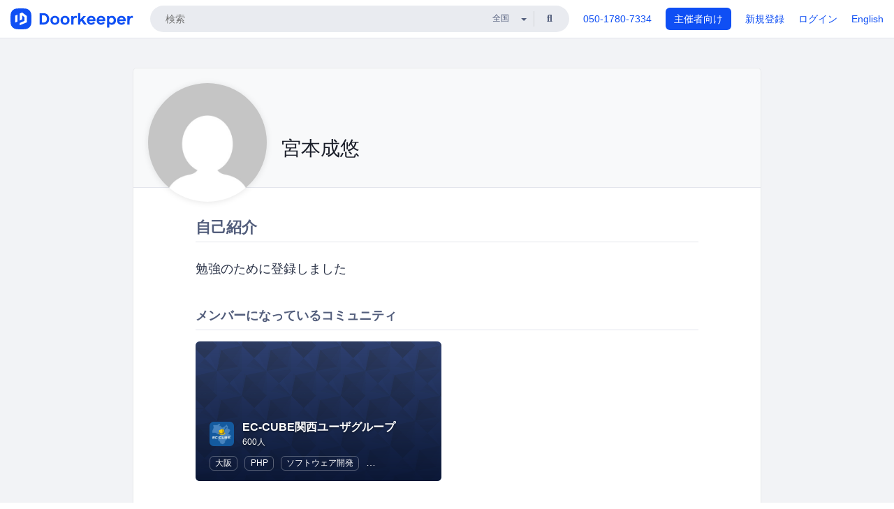

--- FILE ---
content_type: text/html; charset=utf-8
request_url: https://www.doorkeeper.jp/users/k11t8kft189ncvmzp137bbwut34njg
body_size: 6357
content:
<!DOCTYPE html>
<html lang='ja'>
<head>
<meta content='text/html;charset=UTF-8' http-equiv='content-type'>
<meta charset='utf-8'>
<meta content='IE=Edge,chrome=1' http-equiv='X-UA-Compatible'>
<meta content='width=device-width,initial-scale=1,maximum-scale=1,user-scalable=no' name='viewport'>
<meta content='telephone=no' name='format-detection'>
<meta content='勉強のために登録しました' name='description'>
<meta content='195702240496602' property='fb:app_id'>
<title>
宮本成悠 | Doorkeeper
</title>
<link rel="icon" type="image/x-icon" href="https://doorkeeper.jp/assets/favicon-2e40be8f198ee3cb97dccbfbb3959374981ae0164d4f349e1787ff5f4c336af8.ico" />
<link href='https://www.doorkeeper.jp/users/k11t8kft189ncvmzp137bbwut34njg?locale=en' hreflang='en' rel='alternate'>
<link href='https://www.doorkeeper.jp/users/k11t8kft189ncvmzp137bbwut34njg' hreflang='ja' rel='alternate'>
<link href='https://www.doorkeeper.jp/users/k11t8kft189ncvmzp137bbwut34njg' rel='canonical'>

<link rel="stylesheet" href="https://doorkeeper.jp/assets/fontawesome-6d53862a62d9076af1e6640213de3ab8114672a22f11aca4a0dd505304dea878.css" media="all" />
<link rel="stylesheet" href="https://doorkeeper.jp/assets/application-a7ca6442b36ff357134ea76775c81570b8873fe6fd80ba91fc22f78c56b3a689.css" media="all" />
<script src="https://doorkeeper.jp/assets/application-1c082e4d4428bb024ff379de01801b67c9e614217f5653cdf1dc3d215a8ac813.js" async="async"></script>
<script src="https://doorkeeper.jp/packs/js/app-774bc3e2b960369073bc.js" async="async"></script>
<link rel="stylesheet" href="https://doorkeeper.jp/packs/css/app-5989d222.css" async="async" media="screen" />
<meta name="csrf-param" content="authenticity_token" />
<meta name="csrf-token" content="E940xRYGYfRK8H8EFT0aGXl9S/8XjPxa0Vm4lRk0wCMlt9Ox/XNUyXNWp8RMBh/qz6VlmzoU7QNqMzaZvZNWWw==" />
<script async src="https://www.googletagmanager.com/gtag/js?id=UA-15834284-1"></script>
<script>
  window.dataLayer = window.dataLayer || [];
  function gtag(){dataLayer.push(arguments);}
  gtag('js', new Date());
  gtag('config', 'UA-15834284-1'); // Universal Analytics property.
 
    gtag('config', 'G-RCGBRG13Y4'); // Google Analytics 4 property.
  
</script>
<script async='' src='https://www.googletagmanager.com/gtag/js?id=G-RCGBRG13Y4'></script>
<script>
  window.dataLayer = window.dataLayer || []; 
  function gtag(){dataLayer.push(arguments);} 
  gtag('js', new Date()); 
  gtag('config', 'G-RCGBRG13Y4');
</script>
<script>
  (function(w,d,s,l,i) {
    w[l]=w[l]||[];
    w[l].push({'gtm.start': new Date().getTime(),event:'gtm.js'});
    var f=d.getElementsByTagName(s)[0],
    j=d.createElement(s),dl=l!='dataLayer'?'&l='+l:'';
    j.async=true;
    j.src='https://www.googletagmanager.com/gtm.js?id='+i+dl;
    f.parentNode.insertBefore(j,f);
  })(window,document,'script','dataLayer','GTM-PPDS423');
</script>

<link rel="preload" as="style" href="https://glass.io/integration/glass.min.css" onload="this.onload=null;this.rel='stylesheet'" />
<script>
  window.glassApiKey = 'eurZwW4nhD1V8etacAW83Att';
  var s = document.createElement("script");
  s.type = "text/javascript";
  s.async = true;
  s.src = "https://glass.io/integration/glass.min.js";
  function load() {
    Glass.init();
  }
  s.onload = load;
  document.head.appendChild(s);
</script>
<script type="text/javascript">!function(e,t,n){function a(){var e=t.getElementsByTagName("script")[0],n=t.createElement("script");n.type="text/javascript",n.async=!0,n.src="https://beacon-v2.helpscout.net",e.parentNode.insertBefore(n,e)}if(e.Beacon=n=function(t,n,a){e.Beacon.readyQueue.push({method:t,options:n,data:a})},n.readyQueue=[],"complete"===t.readyState)return a();e.attachEvent?e.attachEvent("onload",a):e.addEventListener("load",a,!1)}(window,document,window.Beacon||function(){});</script>
<script type="text/javascript">
  window.Beacon('init', '9329d34b-d6c4-4abc-8115-ed0066b505cb')
</script>

<script>
//<![CDATA[
      (function(e,b){if(!b.__SV){var a,f,i,g;window.mixpanel=b;a=e.createElement("script");
      a.type="text/javascript";a.async=!0;a.src=("https:"===e.location.protocol?"https:":"http:")+
      '//cdn.mxpnl.com/libs/mixpanel-2.2.min.js';f=e.getElementsByTagName("script")[0];
      f.parentNode.insertBefore(a,f);b._i=[];b.init=function(a,e,d){function f(b,h){
      var a=h.split(".");2==a.length&&(b=b[a[0]],h=a[1]);b[h]=function(){b.push([h].concat(
      Array.prototype.slice.call(arguments,0)))}}var c=b;"undefined"!==typeof d?c=b[d]=[]:
      d="mixpanel";c.people=c.people||[];c.toString=function(b){var a="mixpanel";"mixpanel"!==d&&(a+="."+d);
      b||(a+=" (stub)");return a};c.people.toString=function(){return c.toString(1)+".people (stub)"};
      i="disable track track_pageview track_links track_forms register register_once alias unregister identify name_tag set_config people.set people.set_once people.increment people.append people.track_charge people.clear_charges people.delete_user".split(" ");
      for(g=0;g<i.length;g++)f(c,i[g]); b._i.push([a,e,d])};b.__SV=1.2}})(document,window.mixpanel||[]);
      mixpanel.init("2d0a9fadc66f322337b0428d60907db5");

//]]>
</script></head>
<body>
<!-- Google Tag Manager (noscript) -->
<noscript>
<iframe height='0' src='https://www.googletagmanager.com/ns.html?id=GTM-PPDS423' style='display:none;visibility:hidden' width='0'></iframe>
</noscript>
<!-- End Google Tag Manager (noscript) -->

<header class='app-header'>
<div class='app-header-inner'>
<div class='app-header-brand'>
<a class="doorkeeper" href="https://www.doorkeeper.jp/"><img alt="Doorkeeper" src="https://doorkeeper.jp/assets/logo-966182d4b3e6dab86edb746a9f7681769fc3928fc73b2776bbf36e3bc18d2674.svg" /></a>
</div>
<div class='app-header-search'>
<form class="search-form form" role="search" action="https://www.doorkeeper.jp/events" accept-charset="UTF-8" method="get">
<div class='search-compact'>
<div class='search-compact-inner'>
<input type="text" name="q" id="q" value="" class="search-compact-field" placeholder="検索" />
<div class='search-compact-location'>
<select name="prefecture_id" id="prefecture_id" class="search-compact-dropdown"><option value="">全国</option><option value="hokkaido">北海道</option>
<option value="aomori">青森</option>
<option value="iwate">岩手</option>
<option value="miyagi">宮城</option>
<option value="akita">秋田</option>
<option value="yamagata">山形</option>
<option value="fukushima">福島</option>
<option value="ibaraki">茨城</option>
<option value="tochigi">栃木</option>
<option value="gunma">群馬</option>
<option value="saitama">埼玉</option>
<option value="chiba">千葉</option>
<option value="tokyo">東京</option>
<option value="kanagawa">神奈川</option>
<option value="niigata">新潟</option>
<option value="toyama">富山</option>
<option value="ishikawa">石川</option>
<option value="fukui">福井</option>
<option value="yamanashi">山梨</option>
<option value="nagano">長野</option>
<option value="gifu">岐阜</option>
<option value="shizuoka">静岡</option>
<option value="aichi">愛知</option>
<option value="mie">三重</option>
<option value="shiga">滋賀</option>
<option value="kyoto">京都</option>
<option value="osaka">大阪</option>
<option value="hyogo">兵庫</option>
<option value="nara">奈良</option>
<option value="wakayama">和歌山</option>
<option value="tottori">鳥取</option>
<option value="shimane">島根</option>
<option value="okayama">岡山</option>
<option value="hiroshima">広島</option>
<option value="yamaguchi">山口</option>
<option value="tokushima">徳島</option>
<option value="kagawa">香川</option>
<option value="ehime">愛媛</option>
<option value="kochi">高知</option>
<option value="fukuoka">福岡</option>
<option value="saga">佐賀</option>
<option value="nagasaki">長崎</option>
<option value="kumamoto">熊本</option>
<option value="oita">大分</option>
<option value="miyazaki">宮崎</option>
<option value="kagoshima">鹿児島</option>
<option value="okinawa">沖縄</option></select>
</div>
<div class='search-compact-submit'>
<button type="submit" class="search-compact-btn"><i class="fas fa-search"></i></button>
</div>
</div>
</div>
</form>


</div>
<div class='app-header-nav'>
<nav class='app-header-nav-list'>
<div class='app-header-nav-item'><a href="tel:8105017807334">050-1780-7334</a></div>
<div class='app-header-nav-item hidden-xxs'><a class="btn btn-primary btn-block" href="https://www.doorkeeper.jp/organizers?locale=ja">主催者向け</a></div>
<div class='app-header-nav-item hidden-xxs'><a href="https://manage.doorkeeper.jp/user/sign_up">新規登録</a></div>
<div class='app-header-nav-item'><a href="https://manage.doorkeeper.jp/user/sign_in">ログイン</a></div>
<div class='app-header-nav-item hidden-xxs'><a rel="nofollow" href="https://www.doorkeeper.jp/users/k11t8kft189ncvmzp137bbwut34njg?locale=en&amp;switch_locale=true">English</a></div>
<div class='app-header-search-mobile' style='margin-right: 0; margin-left: 20px;'>
<button id='mobile-search-btn'>
<i class="fas fa-search search-icon"></i>
<i class="fas fa-times close-icon"></i>
</button>
</div>
</nav>
</div>
</div>
</header>


<div class='content client-full-width'>
<div class='client-container'>
<div class='community-page profile-page'>
<div class='community-header community-header-large'>
<div class='community-header-inner'>
<div class='community-header-info'>
<div class='community-profile-picture'>
<img class="user-avatar" src="https://secure.gravatar.com/avatar/0ffe46c854514236a4634c5d0d27f12d?d=mm&amp;s=400" width="50" height="50" />
</div>
<div class='community-header-large-wrap'>
<div class='community-title'>
宮本成悠
</div>
<div class='social-links'>

</div>
</div>
</div>
</div>
</div>
<div class='community-content'>
<div class='community-block article'>
<div class='community-container'>
<h2 class='community-section-title'>自己紹介</h2>
<p>勉強のために登録しました</p>
</div>
</div>
<div class='community-block expandable-group-list expandable-group-list-collapsed' id='normal-groups'>
<div class='community-container'>
<h2 class='community-section-title'>メンバーになっているコミュニティ</h2>
<div class='global-group-list' data-click-track-properties='{&quot;type&quot;:&quot;Group&quot;,&quot;page&quot;:1,&quot;source&quot;:&quot;Profile&quot;}' data-click-track='Discovery result'>
<div class='panel-grid tighter'>
<div class='panel-item group-panel-item'>
<div class='group-card'>
<a href="https://ec-cube-kansai.doorkeeper.jp/"><div class='group-card-image'><!-- Placeholder image from https://www.transparenttextures.com/ (CC BY-SA 3.0) --><img style="background-color: #375BB9" class="lazy" data-src="https://doorkeeper.jp/assets/group_list_image_placeholder-0d2e90cf45a3ade3334b9bcbcd05a33929b2bf9de8211064997d5227625fe6e1.png" src="[data-uri]" /></div>
<div class='group-card-overlay'></div>
</a><div class='group-card-body'>
<div class='group-card-info'>
<div class='group-card-logo'><a href="https://ec-cube-kansai.doorkeeper.jp/"><img alt="EC-CUBE関西ユーザグループ" src="https://doorkeeper.jp/rails/active_storage/representations/proxy/eyJfcmFpbHMiOnsibWVzc2FnZSI6IkJBaHBBM1ZsQVE9PSIsImV4cCI6bnVsbCwicHVyIjoiYmxvYl9pZCJ9fQ==--b037f020cfc9cbabf29e6813ca5b3b44decd0b37/eyJfcmFpbHMiOnsibWVzc2FnZSI6IkJBaDdCem9MWm05eWJXRjBTU0lJYW5CbkJqb0dSVlE2RTNKbGMybDZaVjloYm1SZmNHRmtXd2RwQWNocEFjZz0iLCJleHAiOm51bGwsInB1ciI6InZhcmlhdGlvbiJ9fQ==--ed21893bc3f6dbb42a45b555f9878f5434977670/unnamed.jpg" /></a></div>
<div class='group-card-title-wrap'>
<h3 class='group-card-title'><a href="https://ec-cube-kansai.doorkeeper.jp/">EC-CUBE関西ユーザグループ</a></h3>
<small>600人</small>
</div>
</div>
<div class='list-inline'>
<a class="label label-link" href="https://www.doorkeeper.jp/prefectures/osaka">大阪</a>
<a class="label label-link" href="https://www.doorkeeper.jp/topics/php">PHP</a>
<a class="label label-link" href="https://www.doorkeeper.jp/topics/software-development">ソフトウェア開発</a>
<a class="label label-link" href="https://www.doorkeeper.jp/topics/ecommerce-technology">ECテクノロジー</a>
</div>
</div>
</div>
</div>

</div>
</div>

<div class='expandable-group-list-button-wrapper hidden'>
<a class='btn btn-default' href='#normal-groups'>もっと見る</a>
</div>
</div>
</div>
<div class='community-block'>
<div class='community-container'>
<h2 class='community-section-title'>興味があるトピック</h2>
<div class='row row-with-col-spacing'>
<div class='col-md-4 col-sm-4 col-xs-6'><a class="label label-link label-full" href="/topics/ecommerce-technology">ECテクノロジー</a></div>
<div class='col-md-4 col-sm-4 col-xs-6'><a class="label label-link label-full" href="/topics/php">PHP</a></div>
<div class='col-md-4 col-sm-4 col-xs-6'><a class="label label-link label-full" href="/topics/software-development">ソフトウェア開発</a></div>
</div>
</div>
</div>
</div>
</div>

</div>
</div>
<footer class='app-footer'>
<div class='app-footer-inner'>
<div class='app-footer-block'>
<div class='app-footer-cta'>
<p class='app-footer-heading'>Doorkeeperでイベントを開催して、人が集まるコミュニティを作りませんか？</p>
<a class="btn btn-primary btn-lg" data-click-track="Footer head community" href="https://manage.doorkeeper.jp/user/sign_up?continue=%2Fgroups%2Fnew">コミュニティを作ってみる！</a>
<a class="btn btn-default btn-lg" data-click-track="Footer how it works" href="https://www.doorkeeper.jp/how-it-works">詳しくはこちら</a>
</div>
<div class='app-footer-main'>
<div class='app-footer-main-col'>
<h4>Doorkeeper</h4>
<ul class='list-unstyled'>
<li><a href="https://www.doorkeeper.jp/how-it-works">Doorkeeperの仕組み</a></li>
<li><a href="https://www.doorkeeper.jp/features">機能</a></li>
<li><a href="https://www.doorkeeper.jp/about">会社概要</a></li>
<li><a href="https://www.doorkeeper.jp/pricing">料金プラン</a></li>
<li><a href="https://www.doorkeeper.jp/organizer-stories">主催者ストーリー</a></li>
<li><a href="https://www.doorkeeper.jp/news">ニュース</a></li>
<li><a href="https://www.doorkeeper.jp/blog">ブログ</a></li>
</ul>
</div>
<div class='app-footer-main-col'>
<h4>リソース</h4>
<ul class='list-unstyled'>
<li><a data-beacon-toggle="true" href="https://support.doorkeeper.jp/">ヘルプ</a></li>
<li><a href="https://www.doorkeeper.jp/%E3%82%A4%E3%83%99%E3%83%B3%E3%83%88%E4%BC%81%E7%94%BB">イベント企画</a></li>
<li><a href="https://www.doorkeeper.jp/%E4%BC%9A%E5%A0%B4">勉強会会場</a></li>
<li><a href="https://www.doorkeeper.jp/developer/api">API</a></li>
<li><a href="https://www.doorkeeper.jp/topics">人気のトピック</a></li>
<li><a href="https://www.doorkeeper.jp/events/recently_published">公開されたばかりのイベント</a></li>
</ul>
</div>
</div>
</div>
<div class='app-footer-block'>
<ul class='list-unstyled list-inline'>
<li><a href="https://www.doorkeeper.jp/terms">利用規約</a></li>
<li><a href="https://www.doorkeeper.jp/privacy">プライバシーポリシー</a></li>
<li><a href="https://www.doorkeeper.jp/security">セキュリティ</a></li>
<li><a href="https://www.doorkeeper.jp/report_copyright_infringment">著作権侵害の報告について</a></li>
<li><a href="https://www.doorkeeper.jp/legal">特定商取引法に基づく表記</a></li>
</ul>
<div class='locale-switch'><a rel="nofollow" href="https://www.doorkeeper.jp/users/k11t8kft189ncvmzp137bbwut34njg?locale=en&amp;switch_locale=true">English</a></div>
</div>
</div>
</footer>

<div id='jstemplates'></div>

<div class='modal fade' id='modal_overlay' role='dialog' tabindex='-1'>
<div class='modal-dialog'>
<div class='modal-content'>
<div class='unloaded-state'>
<div class="modal-header"><button type="button" class="close" data-dismiss="modal" aria-label="Close"><span aria-hidden="true">&times;</span></button><h4 class="modal-title">送信中...</h4></div>
<div class='modal-body'>
<div class='text-center'>
<i class="fas fa-sync fa-spin fa-4x"></i>
</div>
</div>
<div class='modal-footer'>
<a class='btn btn-default' data-dismiss='modal' href='#'>閉じる</a>
</div>
</div>
<div class='loaded-state'></div>
</div>
</div>
</div>

<script>
  mixpanel.register_once({
    'First URL': 'https://www.doorkeeper.jp/users/k11t8kft189ncvmzp137bbwut34njg'
  });
</script>
<script>
//<![CDATA[
mixpanel.track("Discovery", {"type":"Group","page":1,"source":"Profile"});
//]]>
</script></body>
</html>
